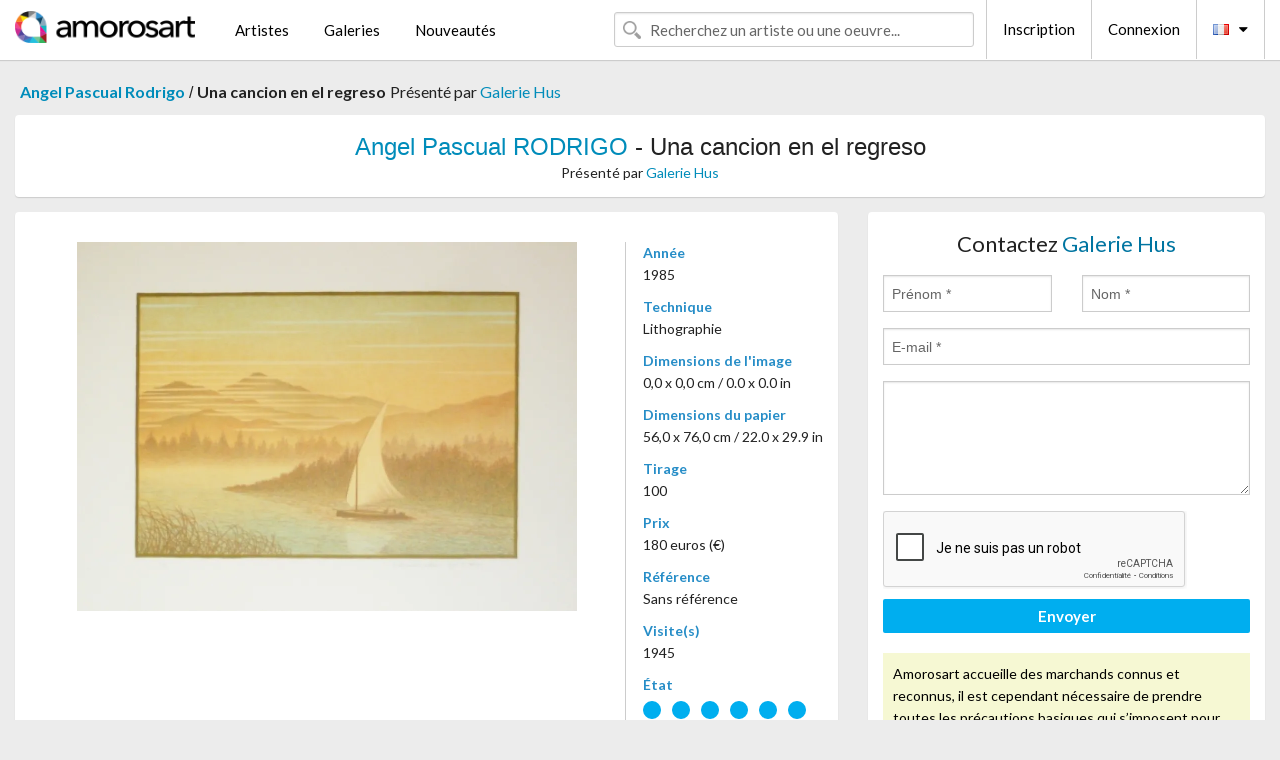

--- FILE ---
content_type: text/html; charset=UTF-8
request_url: https://www.amorosart.com/oeuvre-rodrigo-una_cancion_en_el_regreso-24508.html
body_size: 4371
content:
<!doctype html>
<html class="no-js" lang="fr">
    <head>
        <meta charset="utf-8"/>
        <meta name="viewport" content="width=device-width, initial-scale=1.0" />
                <title>Lithographie de Angel Pascual Rodrigo, Una cancion en el regreso sur Amorosart</title>
                        <meta name="description" content="Angel Pascual Rodrigo, Una cancion en el regreso, lithographie proposé par Galerie Hus à vendre sur le portail d'art Amorosart" />
                        <meta name="keywords" content="rodrigo, Una cancion en el regreso, lithographie" />
                <link rel="shortcut icon" type="image/x-icon" href="favicon.ico" />
        <link rel="icon" type="image/png" href="favicon.png" />
        <!-- css start -->
        <link href="https://fonts.googleapis.com/css?family=Lato:400,400italic,700,300,300italic,700italic,900,100,100italic,900italic" rel="stylesheet" type="text/css" />
        <link href="https://fonts.googleapis.com/css?family=Montserrat:400,700" rel="stylesheet" type="text/css" />
                        <link href="https://www.amorosart.com/build/page.min.css?v=1768486385" rel="stylesheet" type="text/css" />
                        <!-- css end -->
    </head>
    <body>
        <!-- header start -->
<!-- Google tag (gtag.js) -->
<script async src="https://www.googletagmanager.com/gtag/js?id=G-WCER4H6RP1"></script>
<script>
  window.dataLayer = window.dataLayer || [];
  function gtag(){dataLayer.push(arguments);}
  gtag('js', new Date());

  gtag('config', 'G-WCER4H6RP1');
  gtag('config', 'G-MN3ZDL802V');
</script>
<div class="top-bar">
    <div class="row">
        <div class="top-bar-left">
            <ul class="headerLeft">
                <li>
                    <a  href="https://www.amorosart.com/"><img class="header-logo" src="https://www.amorosart.com/assets/images/logoAmorosart.png" width="180"></a>
                </li>
                <a class="show-for-small-only" href="javascript:void();" onclick="$('.menu-mobile').slideToggle(200);"><i class="button-menu-mobile fa fa-bars noir s32"></i></a>
                <div class="header-search-mobile show-for-small-only">
                    <form>
                            <div class="column">
                                <input id="search-mobile" type="text" class="search-mobile s16 mag-search fontLato noir radius" placeholder="Recherchez un artiste ou une oeuvre..." data-source="https://www.amorosart.com/search.html" data-gallery="Galeries" data-artist="Artistes" data-artwork="Oeuvres" />
                            </div>
                    </form>
                </div>
                <li>
                    <ul class="menu s15 fontLato noir hide-for-small-only">
                        <li><a href="https://www.amorosart.com/artistes-contemporains-modernes.html">Artistes</a></li>
                        <li><a href="https://www.amorosart.com/galeries-estampes-originales.html">Galeries</a></li>
                        <li><a href="https://www.amorosart.com/estampes-lithographies.html">Nouveautés</a></li>
                    </ul>
                </li>
            </ul>
        </div>
        <div class="top-bar-right">
            <ul class="headerRight hide-for-small-only">  
                <li class="header-search">
                    <form>
                        <div class="row collapse postfix-round">
                            <div class="columns">
                                <input id="search" type="text" class="s15 fontLato noir radius mag-search" placeholder="Recherchez un artiste ou une oeuvre..."  data-source="https://www.amorosart.com/search.html" data-gallery="Galeries" data-artist="Artistes" data-artwork="Oeuvres" />
                            </div>
                        </div>
                    </form>
                </li>
                <li class="header-links">
                    <ul class="menu s15 fontLato noir">
                        <li><a href="https://www.amorosart.com/signup.html">Inscription</a></li><li><a href="https://www.amorosart.com/signin.html">Connexion</a></li><li><a id="bt-flags" href="#" onclick="$('#other-flags').slideToggle(100);"><i class="famfamfam-flags fr mr10"></i><i class="fa fa-caret-down"></i></a>
                            <ul id="other-flags" class="fontLato s14">
                                                                                                                                                                <li><a href="https://en.amorosart.com/"><i class="famfamfam-flags en mr5"></i></a></li>
                                                                                                                                <li><a href="https://es.amorosart.com/"><i class="famfamfam-flags es mr5"></i></a></li>
                                                                                                                                <li><a href="https://it.amorosart.com/"><i class="famfamfam-flags it mr5"></i></a></li>
                                                                                                                                <li><a href="https://de.amorosart.com/"><i class="famfamfam-flags de mr5"></i></a></li>
                                                                                                                                <li><a href="https://nl.amorosart.com/"><i class="famfamfam-flags nl mr5"></i></a></li>
                                                                                                                                <li><a href="https://pt.amorosart.com/"><i class="famfamfam-flags pt mr5"></i></a></li>
                                                                                                                                <li><a href="https://cn.amorosart.com/"><i class="famfamfam-flags cn mr5"></i></a></li>
                                                                                                                                <li><a href="https://jp.amorosart.com/"><i class="famfamfam-flags jp mr5"></i></a></li>
                                                                                                                                <li><a href="https://ru.amorosart.com/"><i class="famfamfam-flags ru mr5"></i></a></li>
                                                                                            </ul>
                        </li>
                    </ul>
                </li>
            </ul>
        </div>
    </div>
</div>
<div class="menu-mobile" style="display:none">
    <a href="https://www.amorosart.com/artistes-contemporains-modernes.html" class="fontLato">Artistes</a>
    <a href="https://www.amorosart.com/galeries-estampes-originales.html" class="fontLato">Galeries</a>
    <a href="https://www.amorosart.com/estampes-lithographies.html" class="fontLato">Nouveautés</a>
    <a href="https://www.amorosart.com/signup.html" class="fontLato noir">Inscription</a>
    <a href="https://www.amorosart.com/signin.html" class="fontLato noir">Connexion</a>
</div>
<div class="espace20"></div>
<!-- header end -->
        <!-- page start -->
<div class="row prints hide-for-small-only">
    <div class="column">
        <div class="columns">
            <span class="fontLatoBold s16"><a href="https://www.amorosart.com/estampes-rodrigo-2963-1.html">Angel Pascual Rodrigo</a></span> 
            / <span class="fontLatoBold s16" style="display:inline-block">Una cancion en el regreso</span>
                            <span class="fontLato s16"  style="display:inline-block">Présenté par <a href="https://www.amorosart.com/galerie-estampes-galerie_hus-58.html">Galerie Hus</a></span>
                    </div>
    </div>
</div>
<div class="espace10"></div>
<div class="row prints artworks-detail">
    <div class="column">
        <div class="fontLatoBold columns bgBlanc p15 alignC l22">
            <h1 class="s24"><a href="https://www.amorosart.com/estampes-rodrigo-2963-1.html">Angel Pascual RODRIGO</a> - Una cancion en el regreso</h1>
                        <h2 class="fontLato s14">Présenté par <a href="https://www.amorosart.com/galerie-estampes-galerie_hus-58.html">Galerie Hus</a></h2>
                    </div>
    </div>
</div>
<div class="espace15"></div>
<div class="row">
    <div class="column large-8 medium-8">
        <div class="bgBlanc p30 alignC mb15">
                        <div class="row artworks-box-image">
                <div class="column large-9 medium-8">
                    <a class="button button-enquiry show-for-small-only" href="#form-contact" style="width:100%" type="submit" >Contactez le vendeur</a>
                    <img class="border-prints-02 resize-to-500" src="https://www.amorosart.com/img/oeuvres/rodrigo-una-cancion-en-el-regreso-24508-1000x1000.webp" alt="Lithographie Rodrigo - Una cancion en el regreso" />
                </div>
                <div class="columns large-3 medium-4 alignL prints-column-details">
                    <ul class="prints-liste-details">
                                                <li><span>Année</span><br />1985</li>
                                                <li><span>Technique</span><br />Lithographie</li>
                        <li><span>Dimensions de l'image</span><br />0,0 x 0,0 cm / 0.0 x 0.0 in</li>
                        <li><span>Dimensions du papier</span><br />56,0 x 76,0 cm / 22.0 x 29.9 in</li>
                                                <li><span>Tirage</span><br />100</li>
                                                <li><span>Prix</span><br />180 euros (€)</li>
                        <li><span>Référence</span><br />Sans référence</li>
                        <li><span>Visite(s)</span><br />1945</li>
                        <li><span>État</span>
                            <div class="espace5"></div>
                                                        <span class="circle-good"></span>
                                                        <span class="circle-good"></span>
                                                        <span class="circle-good"></span>
                                                        <span class="circle-good"></span>
                                                        <span class="circle-good"></span>
                                                        <span class="circle-good"></span>
                                                                                </li>
                    </ul>
                </div>
            </div>
        </div>
        <div class="bgBlanc p30 mb15">
            <span class="s20"><span class="bleu">Angel Pascual RODRIGO</span> - Una cancion en el regreso</span>
            <p class="fontLato s14">Original lithograph on Guarro paper, handsigned and numbered with pencil.<br />Publisher: Poligrafa, Barcelona.<br /><br />Litografia original sobre Guarro papel, firmada y numerada con lapiz.<br />Poligrafa ediciones, Barcelona.</p>
        </div>
    </div>
    <div class="column large-4 medium-4 mb15">
        <form id="artwork-index-contact" class="bgBlanc p15" data-url="https://www.amorosart.com/artwork/contact.html" data-method="post" data-success-title="Votre message a bien été envoyé!" data-success-text="Cliquez sur le bouton pour continuer">
            <input name="artwork_id" type="hidden" value="24508" />
            <div class="alignC fontLato s22">
                <a name="form-contact"></a>Contactez <span class="bleu">Galerie Hus</span>
            </div>
            <div class="espace15"></div>
            <div class="row">
                <div class="column large-6 medium-6">
                    <input name="firstname" type="text" placeholder="Prénom *" />
                    <small class="error-firstname hide"></small>
                </div>
                <div class="column large-6 medium-6">
                    <input name="lastname" type="text" placeholder="Nom *" />
                    <small class="error-lastname hide"></small>
                </div>
            </div>
            <div class="row">
                <div class="column">
                    <input name="email" type="text" placeholder="E-mail *" />
                    <small class="error-email hide"></small>
                </div>
            </div>

            <div class="row">
                <div class="column">
                    <textarea name="message" rows="6"></textarea>
                    <small class="error-message hide"></small>
                </div>
            </div>
            <div class="row">
                <div class="column">
                    <div class="g-recaptcha" data-sitekey="6LcaGgATAAAAAPPfYSyOJkuXUkFhjVEI-slKqiOA"></div>
                    <small class="error-g-recaptcha-response hide" style="margin-top: -2px"></small>
                </div>
            </div>
            <div class="espace10"></div>
            <div class="row">
                <div class="column">
                    <button type="submit" class="button button-enquiry" style="width:100%">Envoyer</button>
                </div>
            </div>  
            
            <div class="row">
                <div class="column">
                    <div class="warning-message s14 l22">Amorosart accueille des marchands connus et reconnus, il est cependant nécessaire de prendre toutes les précautions basiques qui s’imposent pour tous les achats sur internet.</div>
                </div>
            </div>
        </form>
        <div class="espace15"></div>
        <div class="bgBlanc p15 alignC">
            <a onclick="javascript:popup(500, 500, 'http://twitter.com/intent/tweet?text=&url=https://www.amorosart.com/oeuvre-rodrigo-una_cancion_en_el_regreso-24508.html&via=Amorosart');"><span class="btn btn-tweet"><i class="fa fa-twitter"></i></span></a>
            <a onclick="javascript:popup(500, 500, 'https://www.facebook.com/sharer/sharer.php?u=https://www.amorosart.com/oeuvre-rodrigo-una_cancion_en_el_regreso-24508.html');"><span class="btn btn-facebook"><i class="fa fa-facebook"></i></span></a>
            <a onclick="javascript:popup(500, 500, 'https://plus.google.com/share?url=https://www.amorosart.com/oeuvre-rodrigo-una_cancion_en_el_regreso-24508.html');"><span class="btn btn-google"><i class="fa fa-google-plus"></i></span></a>
            <a onclick="javascript:popup(500, 500, 'https://www.linkedin.com/shareArticle?mini=true&url=https://www.amorosart.com/oeuvre-rodrigo-una_cancion_en_el_regreso-24508.html&title=Angel Pascual RODRIGO - Una cancion en el regreso&source=https://www.amorosart.com/oeuvre-rodrigo-una_cancion_en_el_regreso-24508.html');" class="hide"><span class="btn btn-linkedin"><i class="fa fa-linkedin"></i></span></a>
            <a href="mailto:?subject=Check this amazing artwork&body=Check this amazing artwork : https://www.amorosart.com/oeuvre-rodrigo-una_cancion_en_el_regreso-24508.html "><span class="btn btn-github"><i class="fa fa-envelope-o"></i></span></a>    
        </div>
         <div class="espace15"></div>
         <div class="bgBlanc p15 alignC other-links">
             <a href="https://www.amorosart.com/estampes-rodrigo-2963-1.html" class="button radius mb5"><i class="fa fa-paint-brush  mr10"></i>Toutes Les Estampes De Rodrigo</a>
             <a href="https://www.amorosart.com/galerie-artiste-galerie_hus-rodrigo-58-2963-1.html" class="button radius"><i class="fa fa-male mr10"></i>Toutes Les Estampes De Galerie Hus</a>
         </div>
    </div>
</div>
<div class="row prints">
    <div class="column">
        <div class="columns">
            <h2 class="fontMont s16">ESTAMPES DISPONIBLES DE RODRIGO</h2>
        </div>
    </div>
</div>
<div class="espace20"></div>
<div class="row prints">
    <div class="column conteneur">
        <div class="row">
                            <div class="colonnePrint columns large-2 medium-3 small-6 end alignC">
                    <div class="boxPrint">
                                                <p class="alignPrints">
                            <a href="https://www.amorosart.com/oeuvre-rodrigo-e_come_arivi_grandi_si_convenne_ver_lo_fiumerea-24532.html" title="Lithographie Rodrigo - E come arivi grandi si convenne ver lo fiumerea" class="lienPrints"><img class="borderPrints printsPlacement" src="https://www.amorosart.com/img/oeuvres/rodrigo-e-come-arivi-grandi-si-convenne-ver-lo-fiumerea-24532-450x450.webp" width="160" alt="Lithographie Rodrigo - E come arivi grandi si convenne ver lo fiumerea" /></a>
                        </p>
                        <ul class="artisteOeuvreInfo">
                            <li class="fontMont s14 noir">Rodrigo</li>
                            <li class="fontLatoLight s12 noir"><a href="https://www.amorosart.com/oeuvre-rodrigo-e_come_arivi_grandi_si_convenne_ver_lo_fiumerea-24532.html">E come arivi grandi &hellip;</a></li>
                            <li class="fontLatoLight s12 bleu"><a href="https://www.amorosart.com/galerie-estampes-galerie_hus-58.html">Galerie Hus</a></li>
                        </ul>
                    </div>
                </div>
                            <div class="colonnePrint columns large-2 medium-3 small-6 end alignC">
                    <div class="boxPrint">
                                                <p class="alignPrints">
                            <a href="https://www.amorosart.com/oeuvre-rodrigo-zloela_zirudien-24531.html" title="Lithographie Rodrigo - Zloela zirudien" class="lienPrints"><img class="borderPrints printsPlacement" src="https://www.amorosart.com/img/oeuvres/rodrigo-zloela-zirudien-24531-450x450.webp" width="160" alt="Lithographie Rodrigo - Zloela zirudien" /></a>
                        </p>
                        <ul class="artisteOeuvreInfo">
                            <li class="fontMont s14 noir">Rodrigo</li>
                            <li class="fontLatoLight s12 noir"><a href="https://www.amorosart.com/oeuvre-rodrigo-zloela_zirudien-24531.html">Zloela zirudien</a></li>
                            <li class="fontLatoLight s12 bleu"><a href="https://www.amorosart.com/galerie-estampes-galerie_hus-58.html">Galerie Hus</a></li>
                        </ul>
                    </div>
                </div>
                            <div class="colonnePrint columns large-2 medium-3 small-6 end alignC">
                    <div class="boxPrint">
                                                <p class="alignPrints">
                            <a href="https://www.amorosart.com/oeuvre-rodrigo-ezin_dut_gehigo-24530.html" title="Lithographie Rodrigo - Ezin dut gehigo" class="lienPrints"><img class="borderPrints printsPlacement" src="https://www.amorosart.com/img/oeuvres/rodrigo-ezin-dut-gehigo-24530-450x450.webp" width="160" alt="Lithographie Rodrigo - Ezin dut gehigo" /></a>
                        </p>
                        <ul class="artisteOeuvreInfo">
                            <li class="fontMont s14 noir">Rodrigo</li>
                            <li class="fontLatoLight s12 noir"><a href="https://www.amorosart.com/oeuvre-rodrigo-ezin_dut_gehigo-24530.html">Ezin dut gehigo</a></li>
                            <li class="fontLatoLight s12 bleu"><a href="https://www.amorosart.com/galerie-estampes-galerie_hus-58.html">Galerie Hus</a></li>
                        </ul>
                    </div>
                </div>
                            <div class="colonnePrint columns large-2 medium-3 small-6 end alignC">
                    <div class="boxPrint">
                                                <p class="alignPrints">
                            <a href="https://www.amorosart.com/oeuvre-rodrigo-quililay-24525.html" title="Lithographie Rodrigo - Quililay" class="lienPrints"><img class="borderPrints printsPlacement" src="https://www.amorosart.com/img/oeuvres/rodrigo-quililay-24525-450x450.webp" width="160" alt="Lithographie Rodrigo - Quililay" /></a>
                        </p>
                        <ul class="artisteOeuvreInfo">
                            <li class="fontMont s14 noir">Rodrigo</li>
                            <li class="fontLatoLight s12 noir"><a href="https://www.amorosart.com/oeuvre-rodrigo-quililay-24525.html">Quililay</a></li>
                            <li class="fontLatoLight s12 bleu"><a href="https://www.amorosart.com/galerie-estampes-galerie_hus-58.html">Galerie Hus</a></li>
                        </ul>
                    </div>
                </div>
                            <div class="colonnePrint columns large-2 medium-3 small-6 end alignC">
                    <div class="boxPrint">
                                                <p class="alignPrints">
                            <a href="https://www.amorosart.com/oeuvre-rodrigo-e_come_la_mia_faccia_si_distese-24524.html" title="Lithographie Rodrigo - E come la mia faccia si distese" class="lienPrints"><img class="borderPrints printsPlacement" src="https://www.amorosart.com/img/oeuvres/rodrigo-e-come-la-mia-faccia-si-distese-24524-450x450.webp" width="160" alt="Lithographie Rodrigo - E come la mia faccia si distese" /></a>
                        </p>
                        <ul class="artisteOeuvreInfo">
                            <li class="fontMont s14 noir">Rodrigo</li>
                            <li class="fontLatoLight s12 noir"><a href="https://www.amorosart.com/oeuvre-rodrigo-e_come_la_mia_faccia_si_distese-24524.html">E come la mia faccia&hellip;</a></li>
                            <li class="fontLatoLight s12 bleu"><a href="https://www.amorosart.com/galerie-estampes-galerie_hus-58.html">Galerie Hus</a></li>
                        </ul>
                    </div>
                </div>
                            <div class="colonnePrint columns large-2 medium-3 small-6 end alignC">
                    <div class="boxPrint">
                                                <p class="alignPrints">
                            <a href="https://www.amorosart.com/oeuvre-rodrigo-se_dona_de_sauba-24521.html" title="Lithographie Rodrigo - Se dona de s'auba" class="lienPrints"><img class="borderPrints printsPlacement" src="https://www.amorosart.com/img/oeuvres/rodrigo-se-dona-de-sauba-24521-450x450.webp" width="160" alt="Lithographie Rodrigo - Se dona de s'auba" /></a>
                        </p>
                        <ul class="artisteOeuvreInfo">
                            <li class="fontMont s14 noir">Rodrigo</li>
                            <li class="fontLatoLight s12 noir"><a href="https://www.amorosart.com/oeuvre-rodrigo-se_dona_de_sauba-24521.html">Se dona de s'auba</a></li>
                            <li class="fontLatoLight s12 bleu"><a href="https://www.amorosart.com/galerie-estampes-galerie_hus-58.html">Galerie Hus</a></li>
                        </ul>
                    </div>
                </div>
                            <div class="colonnePrint columns large-2 medium-3 small-6 end alignC">
                    <div class="boxPrint">
                                                <p class="alignPrints">
                            <a href="https://www.amorosart.com/oeuvre-rodrigo-the_memory_remains_among_the_indiana_woods-24518.html" title="Lithographie Rodrigo - The Memory remains among the Indiana Woods " class="lienPrints"><img class="borderPrints printsPlacement" src="https://www.amorosart.com/img/oeuvres/rodrigo-the-memory-remains-among-the-indiana-woods-24518-450x450.webp" width="160" alt="Lithographie Rodrigo - The Memory remains among the Indiana Woods " /></a>
                        </p>
                        <ul class="artisteOeuvreInfo">
                            <li class="fontMont s14 noir">Rodrigo</li>
                            <li class="fontLatoLight s12 noir"><a href="https://www.amorosart.com/oeuvre-rodrigo-the_memory_remains_among_the_indiana_woods-24518.html">The Memory remains a&hellip;</a></li>
                            <li class="fontLatoLight s12 bleu"><a href="https://www.amorosart.com/galerie-estampes-galerie_hus-58.html">Galerie Hus</a></li>
                        </ul>
                    </div>
                </div>
                            <div class="colonnePrint columns large-2 medium-3 small-6 end alignC">
                    <div class="boxPrint">
                                                <p class="alignPrints">
                            <a href="https://www.amorosart.com/oeuvre-rodrigo-desde_el_refugio_derrama_rayos_de_victoria-24514.html" title="Lithographie Rodrigo - Desde el refugio derrama rayos de victoria" class="lienPrints"><img class="borderPrints printsPlacement" src="https://www.amorosart.com/img/oeuvres/rodrigo-desde-el-refugio-derrama-rayos-de-victoria-24514-450x450.webp" width="160" alt="Lithographie Rodrigo - Desde el refugio derrama rayos de victoria" /></a>
                        </p>
                        <ul class="artisteOeuvreInfo">
                            <li class="fontMont s14 noir">Rodrigo</li>
                            <li class="fontLatoLight s12 noir"><a href="https://www.amorosart.com/oeuvre-rodrigo-desde_el_refugio_derrama_rayos_de_victoria-24514.html">Desde el refugio der&hellip;</a></li>
                            <li class="fontLatoLight s12 bleu"><a href="https://www.amorosart.com/galerie-estampes-galerie_hus-58.html">Galerie Hus</a></li>
                        </ul>
                    </div>
                </div>
                            <div class="colonnePrint columns large-2 medium-3 small-6 end alignC">
                    <div class="boxPrint">
                                                <p class="alignPrints">
                            <a href="https://www.amorosart.com/oeuvre-rodrigo-con_la_serena_atencion_de_un_felino-24511.html" title="Lithographie Rodrigo - Con la serena atencion de un felino" class="lienPrints"><img class="borderPrints printsPlacement" src="https://www.amorosart.com/img/oeuvres/rodrigo-con-la-serena-atencion-de-un-felino-24511-450x450.webp" width="160" alt="Lithographie Rodrigo - Con la serena atencion de un felino" /></a>
                        </p>
                        <ul class="artisteOeuvreInfo">
                            <li class="fontMont s14 noir">Rodrigo</li>
                            <li class="fontLatoLight s12 noir"><a href="https://www.amorosart.com/oeuvre-rodrigo-con_la_serena_atencion_de_un_felino-24511.html">Con la serena atenci&hellip;</a></li>
                            <li class="fontLatoLight s12 bleu"><a href="https://www.amorosart.com/galerie-estampes-galerie_hus-58.html">Galerie Hus</a></li>
                        </ul>
                    </div>
                </div>
                            <div class="colonnePrint columns large-2 medium-3 small-6 end alignC">
                    <div class="boxPrint">
                                                <p class="alignPrints">
                            <a href="https://www.amorosart.com/oeuvre-rodrigo-una_cancion_en_el_regreso-24508.html" title="Lithographie Rodrigo - Una cancion en el regreso" class="lienPrints"><img class="borderPrints printsPlacement" src="https://www.amorosart.com/img/oeuvres/rodrigo-una-cancion-en-el-regreso-24508-450x450.webp" width="160" alt="Lithographie Rodrigo - Una cancion en el regreso" /></a>
                        </p>
                        <ul class="artisteOeuvreInfo">
                            <li class="fontMont s14 noir">Rodrigo</li>
                            <li class="fontLatoLight s12 noir"><a href="https://www.amorosart.com/oeuvre-rodrigo-una_cancion_en_el_regreso-24508.html">Una cancion en el re&hellip;</a></li>
                            <li class="fontLatoLight s12 bleu"><a href="https://www.amorosart.com/galerie-estampes-galerie_hus-58.html">Galerie Hus</a></li>
                        </ul>
                    </div>
                </div>
                            <div class="colonnePrint columns large-2 medium-3 small-6 end alignC">
                    <div class="boxPrint">
                                                <p class="alignPrints">
                            <a href="https://www.amorosart.com/oeuvre-rodrigo-los_largos_dias_de_invierno-24505.html" title="Lithographie Rodrigo - Los largos dias de invierno" class="lienPrints"><img class="borderPrints printsPlacement" src="https://www.amorosart.com/img/oeuvres/rodrigo-los-largos-dias-de-invierno-24505-450x450.webp" width="160" alt="Lithographie Rodrigo - Los largos dias de invierno" /></a>
                        </p>
                        <ul class="artisteOeuvreInfo">
                            <li class="fontMont s14 noir">Rodrigo</li>
                            <li class="fontLatoLight s12 noir"><a href="https://www.amorosart.com/oeuvre-rodrigo-los_largos_dias_de_invierno-24505.html">Los largos dias de i&hellip;</a></li>
                            <li class="fontLatoLight s12 bleu"><a href="https://www.amorosart.com/galerie-estampes-galerie_hus-58.html">Galerie Hus</a></li>
                        </ul>
                    </div>
                </div>
                        <div class="colonnePrint columns large-2 medium-3 small-6 end alignC">
                <a href="https://www.amorosart.com/estampes-rodrigo-2963-1.html">
                    <div class="boxPrint boxNext" style="display: table-cell;vertical-align: middle;">
                        <div class="columns fontLatoLight maj s24 l26 gris text-center">Toutes les estampes de RODRIGO</div>
                    </div>
                </a>
            </div>
        </div>
    </div>
</div>
<script type="text/javascript" src="//www.googleadservices.com/pagead/conversion_async.js"></script>
<!-- page end -->
        <!-- footer start -->
<div class="espace40"></div>
<div class="pied">
    <div class="row">
        <div class="columns s12 fontLatoLight s12 l120 blanc alignC">Copyright Amorosart 2008 - 2026 - CNIL n° : 1301442 - <a href="https://www.amorosart.com/glossaire-estampes.html">Glossaire</a> - <a href="https://www.amorosart.com/faq-estampes.html">F.a.q</a></div>
    </div>
</div>
<!-- footer end -->        <!-- js start -->
                        <script src="https://www.amorosart.com/build/page.min.js?v=1768486385" ></script>
                <script src="https://www.google.com/recaptcha/api.js?hl=fr" ></script>
                <script src="https://www.amorosart.com/assets/js/artwork_index.js?v=1768486385" ></script>
                        <script>
            $(document).foundation();
        </script>
        <!-- js end -->
    </body>
</html>


--- FILE ---
content_type: text/html; charset=utf-8
request_url: https://www.google.com/recaptcha/api2/anchor?ar=1&k=6LcaGgATAAAAAPPfYSyOJkuXUkFhjVEI-slKqiOA&co=aHR0cHM6Ly93d3cuYW1vcm9zYXJ0LmNvbTo0NDM.&hl=fr&v=N67nZn4AqZkNcbeMu4prBgzg&size=normal&anchor-ms=20000&execute-ms=30000&cb=ix1l6s2u155
body_size: 49305
content:
<!DOCTYPE HTML><html dir="ltr" lang="fr"><head><meta http-equiv="Content-Type" content="text/html; charset=UTF-8">
<meta http-equiv="X-UA-Compatible" content="IE=edge">
<title>reCAPTCHA</title>
<style type="text/css">
/* cyrillic-ext */
@font-face {
  font-family: 'Roboto';
  font-style: normal;
  font-weight: 400;
  font-stretch: 100%;
  src: url(//fonts.gstatic.com/s/roboto/v48/KFO7CnqEu92Fr1ME7kSn66aGLdTylUAMa3GUBHMdazTgWw.woff2) format('woff2');
  unicode-range: U+0460-052F, U+1C80-1C8A, U+20B4, U+2DE0-2DFF, U+A640-A69F, U+FE2E-FE2F;
}
/* cyrillic */
@font-face {
  font-family: 'Roboto';
  font-style: normal;
  font-weight: 400;
  font-stretch: 100%;
  src: url(//fonts.gstatic.com/s/roboto/v48/KFO7CnqEu92Fr1ME7kSn66aGLdTylUAMa3iUBHMdazTgWw.woff2) format('woff2');
  unicode-range: U+0301, U+0400-045F, U+0490-0491, U+04B0-04B1, U+2116;
}
/* greek-ext */
@font-face {
  font-family: 'Roboto';
  font-style: normal;
  font-weight: 400;
  font-stretch: 100%;
  src: url(//fonts.gstatic.com/s/roboto/v48/KFO7CnqEu92Fr1ME7kSn66aGLdTylUAMa3CUBHMdazTgWw.woff2) format('woff2');
  unicode-range: U+1F00-1FFF;
}
/* greek */
@font-face {
  font-family: 'Roboto';
  font-style: normal;
  font-weight: 400;
  font-stretch: 100%;
  src: url(//fonts.gstatic.com/s/roboto/v48/KFO7CnqEu92Fr1ME7kSn66aGLdTylUAMa3-UBHMdazTgWw.woff2) format('woff2');
  unicode-range: U+0370-0377, U+037A-037F, U+0384-038A, U+038C, U+038E-03A1, U+03A3-03FF;
}
/* math */
@font-face {
  font-family: 'Roboto';
  font-style: normal;
  font-weight: 400;
  font-stretch: 100%;
  src: url(//fonts.gstatic.com/s/roboto/v48/KFO7CnqEu92Fr1ME7kSn66aGLdTylUAMawCUBHMdazTgWw.woff2) format('woff2');
  unicode-range: U+0302-0303, U+0305, U+0307-0308, U+0310, U+0312, U+0315, U+031A, U+0326-0327, U+032C, U+032F-0330, U+0332-0333, U+0338, U+033A, U+0346, U+034D, U+0391-03A1, U+03A3-03A9, U+03B1-03C9, U+03D1, U+03D5-03D6, U+03F0-03F1, U+03F4-03F5, U+2016-2017, U+2034-2038, U+203C, U+2040, U+2043, U+2047, U+2050, U+2057, U+205F, U+2070-2071, U+2074-208E, U+2090-209C, U+20D0-20DC, U+20E1, U+20E5-20EF, U+2100-2112, U+2114-2115, U+2117-2121, U+2123-214F, U+2190, U+2192, U+2194-21AE, U+21B0-21E5, U+21F1-21F2, U+21F4-2211, U+2213-2214, U+2216-22FF, U+2308-230B, U+2310, U+2319, U+231C-2321, U+2336-237A, U+237C, U+2395, U+239B-23B7, U+23D0, U+23DC-23E1, U+2474-2475, U+25AF, U+25B3, U+25B7, U+25BD, U+25C1, U+25CA, U+25CC, U+25FB, U+266D-266F, U+27C0-27FF, U+2900-2AFF, U+2B0E-2B11, U+2B30-2B4C, U+2BFE, U+3030, U+FF5B, U+FF5D, U+1D400-1D7FF, U+1EE00-1EEFF;
}
/* symbols */
@font-face {
  font-family: 'Roboto';
  font-style: normal;
  font-weight: 400;
  font-stretch: 100%;
  src: url(//fonts.gstatic.com/s/roboto/v48/KFO7CnqEu92Fr1ME7kSn66aGLdTylUAMaxKUBHMdazTgWw.woff2) format('woff2');
  unicode-range: U+0001-000C, U+000E-001F, U+007F-009F, U+20DD-20E0, U+20E2-20E4, U+2150-218F, U+2190, U+2192, U+2194-2199, U+21AF, U+21E6-21F0, U+21F3, U+2218-2219, U+2299, U+22C4-22C6, U+2300-243F, U+2440-244A, U+2460-24FF, U+25A0-27BF, U+2800-28FF, U+2921-2922, U+2981, U+29BF, U+29EB, U+2B00-2BFF, U+4DC0-4DFF, U+FFF9-FFFB, U+10140-1018E, U+10190-1019C, U+101A0, U+101D0-101FD, U+102E0-102FB, U+10E60-10E7E, U+1D2C0-1D2D3, U+1D2E0-1D37F, U+1F000-1F0FF, U+1F100-1F1AD, U+1F1E6-1F1FF, U+1F30D-1F30F, U+1F315, U+1F31C, U+1F31E, U+1F320-1F32C, U+1F336, U+1F378, U+1F37D, U+1F382, U+1F393-1F39F, U+1F3A7-1F3A8, U+1F3AC-1F3AF, U+1F3C2, U+1F3C4-1F3C6, U+1F3CA-1F3CE, U+1F3D4-1F3E0, U+1F3ED, U+1F3F1-1F3F3, U+1F3F5-1F3F7, U+1F408, U+1F415, U+1F41F, U+1F426, U+1F43F, U+1F441-1F442, U+1F444, U+1F446-1F449, U+1F44C-1F44E, U+1F453, U+1F46A, U+1F47D, U+1F4A3, U+1F4B0, U+1F4B3, U+1F4B9, U+1F4BB, U+1F4BF, U+1F4C8-1F4CB, U+1F4D6, U+1F4DA, U+1F4DF, U+1F4E3-1F4E6, U+1F4EA-1F4ED, U+1F4F7, U+1F4F9-1F4FB, U+1F4FD-1F4FE, U+1F503, U+1F507-1F50B, U+1F50D, U+1F512-1F513, U+1F53E-1F54A, U+1F54F-1F5FA, U+1F610, U+1F650-1F67F, U+1F687, U+1F68D, U+1F691, U+1F694, U+1F698, U+1F6AD, U+1F6B2, U+1F6B9-1F6BA, U+1F6BC, U+1F6C6-1F6CF, U+1F6D3-1F6D7, U+1F6E0-1F6EA, U+1F6F0-1F6F3, U+1F6F7-1F6FC, U+1F700-1F7FF, U+1F800-1F80B, U+1F810-1F847, U+1F850-1F859, U+1F860-1F887, U+1F890-1F8AD, U+1F8B0-1F8BB, U+1F8C0-1F8C1, U+1F900-1F90B, U+1F93B, U+1F946, U+1F984, U+1F996, U+1F9E9, U+1FA00-1FA6F, U+1FA70-1FA7C, U+1FA80-1FA89, U+1FA8F-1FAC6, U+1FACE-1FADC, U+1FADF-1FAE9, U+1FAF0-1FAF8, U+1FB00-1FBFF;
}
/* vietnamese */
@font-face {
  font-family: 'Roboto';
  font-style: normal;
  font-weight: 400;
  font-stretch: 100%;
  src: url(//fonts.gstatic.com/s/roboto/v48/KFO7CnqEu92Fr1ME7kSn66aGLdTylUAMa3OUBHMdazTgWw.woff2) format('woff2');
  unicode-range: U+0102-0103, U+0110-0111, U+0128-0129, U+0168-0169, U+01A0-01A1, U+01AF-01B0, U+0300-0301, U+0303-0304, U+0308-0309, U+0323, U+0329, U+1EA0-1EF9, U+20AB;
}
/* latin-ext */
@font-face {
  font-family: 'Roboto';
  font-style: normal;
  font-weight: 400;
  font-stretch: 100%;
  src: url(//fonts.gstatic.com/s/roboto/v48/KFO7CnqEu92Fr1ME7kSn66aGLdTylUAMa3KUBHMdazTgWw.woff2) format('woff2');
  unicode-range: U+0100-02BA, U+02BD-02C5, U+02C7-02CC, U+02CE-02D7, U+02DD-02FF, U+0304, U+0308, U+0329, U+1D00-1DBF, U+1E00-1E9F, U+1EF2-1EFF, U+2020, U+20A0-20AB, U+20AD-20C0, U+2113, U+2C60-2C7F, U+A720-A7FF;
}
/* latin */
@font-face {
  font-family: 'Roboto';
  font-style: normal;
  font-weight: 400;
  font-stretch: 100%;
  src: url(//fonts.gstatic.com/s/roboto/v48/KFO7CnqEu92Fr1ME7kSn66aGLdTylUAMa3yUBHMdazQ.woff2) format('woff2');
  unicode-range: U+0000-00FF, U+0131, U+0152-0153, U+02BB-02BC, U+02C6, U+02DA, U+02DC, U+0304, U+0308, U+0329, U+2000-206F, U+20AC, U+2122, U+2191, U+2193, U+2212, U+2215, U+FEFF, U+FFFD;
}
/* cyrillic-ext */
@font-face {
  font-family: 'Roboto';
  font-style: normal;
  font-weight: 500;
  font-stretch: 100%;
  src: url(//fonts.gstatic.com/s/roboto/v48/KFO7CnqEu92Fr1ME7kSn66aGLdTylUAMa3GUBHMdazTgWw.woff2) format('woff2');
  unicode-range: U+0460-052F, U+1C80-1C8A, U+20B4, U+2DE0-2DFF, U+A640-A69F, U+FE2E-FE2F;
}
/* cyrillic */
@font-face {
  font-family: 'Roboto';
  font-style: normal;
  font-weight: 500;
  font-stretch: 100%;
  src: url(//fonts.gstatic.com/s/roboto/v48/KFO7CnqEu92Fr1ME7kSn66aGLdTylUAMa3iUBHMdazTgWw.woff2) format('woff2');
  unicode-range: U+0301, U+0400-045F, U+0490-0491, U+04B0-04B1, U+2116;
}
/* greek-ext */
@font-face {
  font-family: 'Roboto';
  font-style: normal;
  font-weight: 500;
  font-stretch: 100%;
  src: url(//fonts.gstatic.com/s/roboto/v48/KFO7CnqEu92Fr1ME7kSn66aGLdTylUAMa3CUBHMdazTgWw.woff2) format('woff2');
  unicode-range: U+1F00-1FFF;
}
/* greek */
@font-face {
  font-family: 'Roboto';
  font-style: normal;
  font-weight: 500;
  font-stretch: 100%;
  src: url(//fonts.gstatic.com/s/roboto/v48/KFO7CnqEu92Fr1ME7kSn66aGLdTylUAMa3-UBHMdazTgWw.woff2) format('woff2');
  unicode-range: U+0370-0377, U+037A-037F, U+0384-038A, U+038C, U+038E-03A1, U+03A3-03FF;
}
/* math */
@font-face {
  font-family: 'Roboto';
  font-style: normal;
  font-weight: 500;
  font-stretch: 100%;
  src: url(//fonts.gstatic.com/s/roboto/v48/KFO7CnqEu92Fr1ME7kSn66aGLdTylUAMawCUBHMdazTgWw.woff2) format('woff2');
  unicode-range: U+0302-0303, U+0305, U+0307-0308, U+0310, U+0312, U+0315, U+031A, U+0326-0327, U+032C, U+032F-0330, U+0332-0333, U+0338, U+033A, U+0346, U+034D, U+0391-03A1, U+03A3-03A9, U+03B1-03C9, U+03D1, U+03D5-03D6, U+03F0-03F1, U+03F4-03F5, U+2016-2017, U+2034-2038, U+203C, U+2040, U+2043, U+2047, U+2050, U+2057, U+205F, U+2070-2071, U+2074-208E, U+2090-209C, U+20D0-20DC, U+20E1, U+20E5-20EF, U+2100-2112, U+2114-2115, U+2117-2121, U+2123-214F, U+2190, U+2192, U+2194-21AE, U+21B0-21E5, U+21F1-21F2, U+21F4-2211, U+2213-2214, U+2216-22FF, U+2308-230B, U+2310, U+2319, U+231C-2321, U+2336-237A, U+237C, U+2395, U+239B-23B7, U+23D0, U+23DC-23E1, U+2474-2475, U+25AF, U+25B3, U+25B7, U+25BD, U+25C1, U+25CA, U+25CC, U+25FB, U+266D-266F, U+27C0-27FF, U+2900-2AFF, U+2B0E-2B11, U+2B30-2B4C, U+2BFE, U+3030, U+FF5B, U+FF5D, U+1D400-1D7FF, U+1EE00-1EEFF;
}
/* symbols */
@font-face {
  font-family: 'Roboto';
  font-style: normal;
  font-weight: 500;
  font-stretch: 100%;
  src: url(//fonts.gstatic.com/s/roboto/v48/KFO7CnqEu92Fr1ME7kSn66aGLdTylUAMaxKUBHMdazTgWw.woff2) format('woff2');
  unicode-range: U+0001-000C, U+000E-001F, U+007F-009F, U+20DD-20E0, U+20E2-20E4, U+2150-218F, U+2190, U+2192, U+2194-2199, U+21AF, U+21E6-21F0, U+21F3, U+2218-2219, U+2299, U+22C4-22C6, U+2300-243F, U+2440-244A, U+2460-24FF, U+25A0-27BF, U+2800-28FF, U+2921-2922, U+2981, U+29BF, U+29EB, U+2B00-2BFF, U+4DC0-4DFF, U+FFF9-FFFB, U+10140-1018E, U+10190-1019C, U+101A0, U+101D0-101FD, U+102E0-102FB, U+10E60-10E7E, U+1D2C0-1D2D3, U+1D2E0-1D37F, U+1F000-1F0FF, U+1F100-1F1AD, U+1F1E6-1F1FF, U+1F30D-1F30F, U+1F315, U+1F31C, U+1F31E, U+1F320-1F32C, U+1F336, U+1F378, U+1F37D, U+1F382, U+1F393-1F39F, U+1F3A7-1F3A8, U+1F3AC-1F3AF, U+1F3C2, U+1F3C4-1F3C6, U+1F3CA-1F3CE, U+1F3D4-1F3E0, U+1F3ED, U+1F3F1-1F3F3, U+1F3F5-1F3F7, U+1F408, U+1F415, U+1F41F, U+1F426, U+1F43F, U+1F441-1F442, U+1F444, U+1F446-1F449, U+1F44C-1F44E, U+1F453, U+1F46A, U+1F47D, U+1F4A3, U+1F4B0, U+1F4B3, U+1F4B9, U+1F4BB, U+1F4BF, U+1F4C8-1F4CB, U+1F4D6, U+1F4DA, U+1F4DF, U+1F4E3-1F4E6, U+1F4EA-1F4ED, U+1F4F7, U+1F4F9-1F4FB, U+1F4FD-1F4FE, U+1F503, U+1F507-1F50B, U+1F50D, U+1F512-1F513, U+1F53E-1F54A, U+1F54F-1F5FA, U+1F610, U+1F650-1F67F, U+1F687, U+1F68D, U+1F691, U+1F694, U+1F698, U+1F6AD, U+1F6B2, U+1F6B9-1F6BA, U+1F6BC, U+1F6C6-1F6CF, U+1F6D3-1F6D7, U+1F6E0-1F6EA, U+1F6F0-1F6F3, U+1F6F7-1F6FC, U+1F700-1F7FF, U+1F800-1F80B, U+1F810-1F847, U+1F850-1F859, U+1F860-1F887, U+1F890-1F8AD, U+1F8B0-1F8BB, U+1F8C0-1F8C1, U+1F900-1F90B, U+1F93B, U+1F946, U+1F984, U+1F996, U+1F9E9, U+1FA00-1FA6F, U+1FA70-1FA7C, U+1FA80-1FA89, U+1FA8F-1FAC6, U+1FACE-1FADC, U+1FADF-1FAE9, U+1FAF0-1FAF8, U+1FB00-1FBFF;
}
/* vietnamese */
@font-face {
  font-family: 'Roboto';
  font-style: normal;
  font-weight: 500;
  font-stretch: 100%;
  src: url(//fonts.gstatic.com/s/roboto/v48/KFO7CnqEu92Fr1ME7kSn66aGLdTylUAMa3OUBHMdazTgWw.woff2) format('woff2');
  unicode-range: U+0102-0103, U+0110-0111, U+0128-0129, U+0168-0169, U+01A0-01A1, U+01AF-01B0, U+0300-0301, U+0303-0304, U+0308-0309, U+0323, U+0329, U+1EA0-1EF9, U+20AB;
}
/* latin-ext */
@font-face {
  font-family: 'Roboto';
  font-style: normal;
  font-weight: 500;
  font-stretch: 100%;
  src: url(//fonts.gstatic.com/s/roboto/v48/KFO7CnqEu92Fr1ME7kSn66aGLdTylUAMa3KUBHMdazTgWw.woff2) format('woff2');
  unicode-range: U+0100-02BA, U+02BD-02C5, U+02C7-02CC, U+02CE-02D7, U+02DD-02FF, U+0304, U+0308, U+0329, U+1D00-1DBF, U+1E00-1E9F, U+1EF2-1EFF, U+2020, U+20A0-20AB, U+20AD-20C0, U+2113, U+2C60-2C7F, U+A720-A7FF;
}
/* latin */
@font-face {
  font-family: 'Roboto';
  font-style: normal;
  font-weight: 500;
  font-stretch: 100%;
  src: url(//fonts.gstatic.com/s/roboto/v48/KFO7CnqEu92Fr1ME7kSn66aGLdTylUAMa3yUBHMdazQ.woff2) format('woff2');
  unicode-range: U+0000-00FF, U+0131, U+0152-0153, U+02BB-02BC, U+02C6, U+02DA, U+02DC, U+0304, U+0308, U+0329, U+2000-206F, U+20AC, U+2122, U+2191, U+2193, U+2212, U+2215, U+FEFF, U+FFFD;
}
/* cyrillic-ext */
@font-face {
  font-family: 'Roboto';
  font-style: normal;
  font-weight: 900;
  font-stretch: 100%;
  src: url(//fonts.gstatic.com/s/roboto/v48/KFO7CnqEu92Fr1ME7kSn66aGLdTylUAMa3GUBHMdazTgWw.woff2) format('woff2');
  unicode-range: U+0460-052F, U+1C80-1C8A, U+20B4, U+2DE0-2DFF, U+A640-A69F, U+FE2E-FE2F;
}
/* cyrillic */
@font-face {
  font-family: 'Roboto';
  font-style: normal;
  font-weight: 900;
  font-stretch: 100%;
  src: url(//fonts.gstatic.com/s/roboto/v48/KFO7CnqEu92Fr1ME7kSn66aGLdTylUAMa3iUBHMdazTgWw.woff2) format('woff2');
  unicode-range: U+0301, U+0400-045F, U+0490-0491, U+04B0-04B1, U+2116;
}
/* greek-ext */
@font-face {
  font-family: 'Roboto';
  font-style: normal;
  font-weight: 900;
  font-stretch: 100%;
  src: url(//fonts.gstatic.com/s/roboto/v48/KFO7CnqEu92Fr1ME7kSn66aGLdTylUAMa3CUBHMdazTgWw.woff2) format('woff2');
  unicode-range: U+1F00-1FFF;
}
/* greek */
@font-face {
  font-family: 'Roboto';
  font-style: normal;
  font-weight: 900;
  font-stretch: 100%;
  src: url(//fonts.gstatic.com/s/roboto/v48/KFO7CnqEu92Fr1ME7kSn66aGLdTylUAMa3-UBHMdazTgWw.woff2) format('woff2');
  unicode-range: U+0370-0377, U+037A-037F, U+0384-038A, U+038C, U+038E-03A1, U+03A3-03FF;
}
/* math */
@font-face {
  font-family: 'Roboto';
  font-style: normal;
  font-weight: 900;
  font-stretch: 100%;
  src: url(//fonts.gstatic.com/s/roboto/v48/KFO7CnqEu92Fr1ME7kSn66aGLdTylUAMawCUBHMdazTgWw.woff2) format('woff2');
  unicode-range: U+0302-0303, U+0305, U+0307-0308, U+0310, U+0312, U+0315, U+031A, U+0326-0327, U+032C, U+032F-0330, U+0332-0333, U+0338, U+033A, U+0346, U+034D, U+0391-03A1, U+03A3-03A9, U+03B1-03C9, U+03D1, U+03D5-03D6, U+03F0-03F1, U+03F4-03F5, U+2016-2017, U+2034-2038, U+203C, U+2040, U+2043, U+2047, U+2050, U+2057, U+205F, U+2070-2071, U+2074-208E, U+2090-209C, U+20D0-20DC, U+20E1, U+20E5-20EF, U+2100-2112, U+2114-2115, U+2117-2121, U+2123-214F, U+2190, U+2192, U+2194-21AE, U+21B0-21E5, U+21F1-21F2, U+21F4-2211, U+2213-2214, U+2216-22FF, U+2308-230B, U+2310, U+2319, U+231C-2321, U+2336-237A, U+237C, U+2395, U+239B-23B7, U+23D0, U+23DC-23E1, U+2474-2475, U+25AF, U+25B3, U+25B7, U+25BD, U+25C1, U+25CA, U+25CC, U+25FB, U+266D-266F, U+27C0-27FF, U+2900-2AFF, U+2B0E-2B11, U+2B30-2B4C, U+2BFE, U+3030, U+FF5B, U+FF5D, U+1D400-1D7FF, U+1EE00-1EEFF;
}
/* symbols */
@font-face {
  font-family: 'Roboto';
  font-style: normal;
  font-weight: 900;
  font-stretch: 100%;
  src: url(//fonts.gstatic.com/s/roboto/v48/KFO7CnqEu92Fr1ME7kSn66aGLdTylUAMaxKUBHMdazTgWw.woff2) format('woff2');
  unicode-range: U+0001-000C, U+000E-001F, U+007F-009F, U+20DD-20E0, U+20E2-20E4, U+2150-218F, U+2190, U+2192, U+2194-2199, U+21AF, U+21E6-21F0, U+21F3, U+2218-2219, U+2299, U+22C4-22C6, U+2300-243F, U+2440-244A, U+2460-24FF, U+25A0-27BF, U+2800-28FF, U+2921-2922, U+2981, U+29BF, U+29EB, U+2B00-2BFF, U+4DC0-4DFF, U+FFF9-FFFB, U+10140-1018E, U+10190-1019C, U+101A0, U+101D0-101FD, U+102E0-102FB, U+10E60-10E7E, U+1D2C0-1D2D3, U+1D2E0-1D37F, U+1F000-1F0FF, U+1F100-1F1AD, U+1F1E6-1F1FF, U+1F30D-1F30F, U+1F315, U+1F31C, U+1F31E, U+1F320-1F32C, U+1F336, U+1F378, U+1F37D, U+1F382, U+1F393-1F39F, U+1F3A7-1F3A8, U+1F3AC-1F3AF, U+1F3C2, U+1F3C4-1F3C6, U+1F3CA-1F3CE, U+1F3D4-1F3E0, U+1F3ED, U+1F3F1-1F3F3, U+1F3F5-1F3F7, U+1F408, U+1F415, U+1F41F, U+1F426, U+1F43F, U+1F441-1F442, U+1F444, U+1F446-1F449, U+1F44C-1F44E, U+1F453, U+1F46A, U+1F47D, U+1F4A3, U+1F4B0, U+1F4B3, U+1F4B9, U+1F4BB, U+1F4BF, U+1F4C8-1F4CB, U+1F4D6, U+1F4DA, U+1F4DF, U+1F4E3-1F4E6, U+1F4EA-1F4ED, U+1F4F7, U+1F4F9-1F4FB, U+1F4FD-1F4FE, U+1F503, U+1F507-1F50B, U+1F50D, U+1F512-1F513, U+1F53E-1F54A, U+1F54F-1F5FA, U+1F610, U+1F650-1F67F, U+1F687, U+1F68D, U+1F691, U+1F694, U+1F698, U+1F6AD, U+1F6B2, U+1F6B9-1F6BA, U+1F6BC, U+1F6C6-1F6CF, U+1F6D3-1F6D7, U+1F6E0-1F6EA, U+1F6F0-1F6F3, U+1F6F7-1F6FC, U+1F700-1F7FF, U+1F800-1F80B, U+1F810-1F847, U+1F850-1F859, U+1F860-1F887, U+1F890-1F8AD, U+1F8B0-1F8BB, U+1F8C0-1F8C1, U+1F900-1F90B, U+1F93B, U+1F946, U+1F984, U+1F996, U+1F9E9, U+1FA00-1FA6F, U+1FA70-1FA7C, U+1FA80-1FA89, U+1FA8F-1FAC6, U+1FACE-1FADC, U+1FADF-1FAE9, U+1FAF0-1FAF8, U+1FB00-1FBFF;
}
/* vietnamese */
@font-face {
  font-family: 'Roboto';
  font-style: normal;
  font-weight: 900;
  font-stretch: 100%;
  src: url(//fonts.gstatic.com/s/roboto/v48/KFO7CnqEu92Fr1ME7kSn66aGLdTylUAMa3OUBHMdazTgWw.woff2) format('woff2');
  unicode-range: U+0102-0103, U+0110-0111, U+0128-0129, U+0168-0169, U+01A0-01A1, U+01AF-01B0, U+0300-0301, U+0303-0304, U+0308-0309, U+0323, U+0329, U+1EA0-1EF9, U+20AB;
}
/* latin-ext */
@font-face {
  font-family: 'Roboto';
  font-style: normal;
  font-weight: 900;
  font-stretch: 100%;
  src: url(//fonts.gstatic.com/s/roboto/v48/KFO7CnqEu92Fr1ME7kSn66aGLdTylUAMa3KUBHMdazTgWw.woff2) format('woff2');
  unicode-range: U+0100-02BA, U+02BD-02C5, U+02C7-02CC, U+02CE-02D7, U+02DD-02FF, U+0304, U+0308, U+0329, U+1D00-1DBF, U+1E00-1E9F, U+1EF2-1EFF, U+2020, U+20A0-20AB, U+20AD-20C0, U+2113, U+2C60-2C7F, U+A720-A7FF;
}
/* latin */
@font-face {
  font-family: 'Roboto';
  font-style: normal;
  font-weight: 900;
  font-stretch: 100%;
  src: url(//fonts.gstatic.com/s/roboto/v48/KFO7CnqEu92Fr1ME7kSn66aGLdTylUAMa3yUBHMdazQ.woff2) format('woff2');
  unicode-range: U+0000-00FF, U+0131, U+0152-0153, U+02BB-02BC, U+02C6, U+02DA, U+02DC, U+0304, U+0308, U+0329, U+2000-206F, U+20AC, U+2122, U+2191, U+2193, U+2212, U+2215, U+FEFF, U+FFFD;
}

</style>
<link rel="stylesheet" type="text/css" href="https://www.gstatic.com/recaptcha/releases/N67nZn4AqZkNcbeMu4prBgzg/styles__ltr.css">
<script nonce="nalRy96UGV2FpoGZc29Xqg" type="text/javascript">window['__recaptcha_api'] = 'https://www.google.com/recaptcha/api2/';</script>
<script type="text/javascript" src="https://www.gstatic.com/recaptcha/releases/N67nZn4AqZkNcbeMu4prBgzg/recaptcha__fr.js" nonce="nalRy96UGV2FpoGZc29Xqg">
      
    </script></head>
<body><div id="rc-anchor-alert" class="rc-anchor-alert"></div>
<input type="hidden" id="recaptcha-token" value="[base64]">
<script type="text/javascript" nonce="nalRy96UGV2FpoGZc29Xqg">
      recaptcha.anchor.Main.init("[\x22ainput\x22,[\x22bgdata\x22,\x22\x22,\[base64]/[base64]/[base64]/[base64]/[base64]/UltsKytdPUU6KEU8MjA0OD9SW2wrK109RT4+NnwxOTI6KChFJjY0NTEyKT09NTUyOTYmJk0rMTxjLmxlbmd0aCYmKGMuY2hhckNvZGVBdChNKzEpJjY0NTEyKT09NTYzMjA/[base64]/[base64]/[base64]/[base64]/[base64]/[base64]/[base64]\x22,\[base64]\\u003d\x22,\x22G8KUw5twCcKBEcOdZTwrw7DCocKLw6LDhUfDog/DmlJPw7BewpJZwr7CgQpqwoPClhwLGcKVw6BswrfCscK4w6gZwqkHCcKHe2/DrkVmGsKuByUBwqjCicK7RsO4GkYKw51zbsK3AMKzw6hOw5TCg8KEdgE1w4Idwo3CihDCvMOQXcOlPhPDhsOzwqF6w40Pw4rDvE/DkG9ew7ABDQrDumUrNMOtwp7Dmnw3wqvCtcO3a14Jw4HCmMOYw6DDkMOsQzl8wroFwqPCgRciaz/Dti3Cn8OgwoDDoz1/CMKEIsOmwq3ClFDCnnHCp8KiOEgfw5NPF3fDpcOjaMO5w5HDh0LCosKGw404W39Owp/CmcOYwppkw4HDn0rDnDPDuWkHw7LDj8KtwoDDkMK8w4DCgzQsw4AZfMK4AEbCpRjDiBsfwqAAKGE8JMKswo1pIQwEQVHCihnCosKHZMKGTE/CnCQTw7Bsw7DCvW5xw4YwRiHCn8K4wocrw6HCgcOJX0A9wqfDjMKew5B0EMOiw5R0wo/DvMOywpkkw4B0w7DCisOLUy/DoATCl8OPOF1wwr5PMkrDk8KyN8KHw6h1w49jw43DucKHw7VnwqvCv8Oiw4TCv1dYbA3CmcK0wp/Cs1BAw7J9wqPCt3Rgwq/Cn3vDosKjw45Tw6/DrsOOwpEWZMOkLsODwpTDhsKSwrVxdVA6w4x4w4/[base64]/Ck8KSYBR4w4E+w7zDtMOMw7AJw6zDlgk6w5XClxfCo1HCl8KDw7oQwp/CucKQwqsmw6jCjMOdw5bDtsKlV8OVA37DqWoEwoPCgcK+wqJzwrPDr8Odw5AfRAbDgcO6w7sYwqpmwqLCiiFiw4s/[base64]/[base64]/DvU8kwp3Ds0QLYMKmSF8xw47CrMOuw7nDjMKEKVjCnxULBcO8DcKfSsODw7xJWADDusOjwqfDuMOEwr7DiMKEw6MqT8K5w5LDrsKpYAPCt8OWZ8Orw6MmwpLCuMOSw7dhOcOJG8KvwrsOwrPCqsO8ZX/DtMK2w7jDvn0Cwq8DZ8KewrpqGVvDv8KOPmBsw4jCg3Y+wqjDtHTDkxLCjDbCriFSwoPDtMKHwo3ClsOPwqAIbcOwYsOeFMOESH/CtsKhdAZNwojChmJnwqhEfwYyIlAowqXCjMKAwpLCqsKswoh2w4gOJx0zwoE2UxnDiMOIw5bDvcONw5zDmFzCrVgsw5fDoMOWA8ODOizDlXbCmlbCrcKXGDAHRzbCmF/DksOxwpJGSCVGw6fDgzwRV1nCrXnDhA8HChXCisK9SMOYSAxSw5JrCMKtw5Y6T3c/f8O1w7LCh8KWEgZ6wr/DtMOtHVEQW8OLVsOWayXDlTQqwp/DjcOdwp0AIQnDisO3KMKVQkzCkCLDl8KnZxF5QxzCoMKuwpMrwpgvO8KmfMOrwovCksOeYUNkwp5lXsOdLMKPw5/[base64]/Dl3AebcKLf8OQw5Efw59vHiFdwpFNw4wfZsOAKsKPwpJWGsOXw4XCjsKeDyJ2w5tBw5DDhRZ/w7nDkcKkPyDDqMKgw6wGZcOtLsKxwqXDm8OwK8Oscw58wrgPOsOsUMK6w7DDmyxewqpGMwNtwqnDh8KYKsOUwrwIw7bDuMObwrnCqR9DL8KkSsOXMD/Di3/CiMOiwovDj8KCw6HDuMOICFRCwpxEZgFGf8ONUQ3CsMO9XsKOTcKCw7/CrzDDqgYww4ZDw45Aw6bDlVFdDMO+woXDjHNsw7tBOMKWw6rCpsOYw4ZSFsKfIllGwp3Di8KhXMKZSsKMGMKswqM3wr3DpVYtwoNTLCdtw4/Dl8OOw5vDhUZvIsOSw47DjcOgPcOhJ8KTXwBhwqNuw5zCvcOlw7vCsMOAcMOUw4IUw7ksf8OCw4fDlnEaSsOmMsOQwpBYM37Dq2nDh3rCkGvDhMKgw5xGw4XDlcO/[base64]/QsONVcO3bcOeeiDDq1dAwr8OTcOsGQZ7WgZlwqXCmMK+Pm3DmMOMw5zDksOXaHg7RmrDscOtQ8O8AS8eHFpAwpvDmUR0w6jDhMO/[base64]/[base64]/CtWPDmMKIQWXColrCo8KJfMKrw4PDm8OYw6l7w73CoGJWHE3CtsOVw7rDnSjDnsKQwogaDMOONMOpDMKkw4BywofDqjbDrlDDun3CnhzDoz/CpcOywoZSwqfCtsOswrUUwq9rwo9swoALw5nCk8KsbgrCvSjCnT3DnMOVXMK+HsKDIMOeNMO6IsK1aR9lblXDhcKwK8OYwrElbQYILcOswrtMD8OAF8O4ScKXwrvDhMKpwpEDQ8OgCjnCix7Dp1XCsE7CsU1fwq0VQl4secKIwoHDhV3DtiJQw4nCgAPDlsOqcMK/[base64]/DpMKYLMKsYMO/KVdHwpjCsVLDmxcXw4zDkcOLwp8NbsKAByEsMcOtw5VtwqDCmMORRMOUYT9TwprDnVXDnlQWKhnDtMOsw49mw5J8wonCgmvCmcOIecOQwoIKK8O0OMKowqPDmWMhZ8Oba2zDuRbDlR1pWcOsw7DCqD4/eMKEwrl+AsO0ejrChsKeMsKRRsOJFQbChMKkDMK5BCAVTEjCgcKZB8KQw458K2xAw7MvYMK2w7/Dk8OgHMKTwoh+NFrDtELDhF5DLcO5JMOtw4HDhh3DhMKyK8OlAHnCncOdKkMRRiHChSvCscOTw6vDtQ3DpENkwox/fBYBE2NrecKQwpzDozfCombDtcO+w4sYwpltwr4efMK5TcOUw79ZLxQ/TlbDsngLQMOvw5FWw67Dt8K6XMK5wr3DhMOtw5bCisKoE8Kfw7oNS8O5wrrCtMOOwo7Dn8OPw44VLsKtW8OMw6jDq8Kfw5RBwojDlcODSg0SGilbw4BdZlA/wqsRw5swZUzDgcK1w7BIw5JZWC/[base64]/Cr8KgCgnDuBzDl8O9ShnCkcK8eUDCgcOKWR0Qw5XCtmnCocOLV8KDHQrCucKIw6rCrsKbwp3Cpn8odWR2QMK2MH1Swrl/XsKXwppHB3lnw5nChRIXKxBKw6jDpsOTAsO7w4wMw5krw7o3wrrCgXYjGWllAmwpMDbDt8KwYC0DflnDrkPCjADCnsOVIn1ROkowSMKYwoDCn1NdJD0Ew4LCuMOmCsO2w6YTMsOrJF4uNlTCqMO/[base64]/DscKWXE7Cu1jCksKDQ144KyPDpMKsLMOEfwlpKhs8EnHDmsOyBHEtKFROworDjQ7DhcK7w7Rtw67CuUYQwpUywoV2f1LDqMOjF8Oswq/[base64]/DpcKUA8KcwpdgwojDvArDphXDvC8Mw6Yjwr/Cj8OSwrMUNlLDncOCwojDsDN0w7vDh8KKA8KEw5DDkhPDjMK4wqnCrMKkwqnDisOQwqzDuVDDksOzw4NhZz9EwonCuMONw6fDoSU6JxnDoWRlfcOmc8Oiw47DkMOwwqZ/wo0RL8KBUHDCtg/DhwTCtcKsOsOsw59yMMO7HcOzwr7CrMOsLsONQMKjwqzCr1gWCcK1bRHDqEnDsj7DsRM2w58hNUvCu8KswqLDocK/[base64]/Ds8K0wpkXHnnCuMK8M8KqbUhuw5dkwrrCp8KEwpHCj8KVw71KDsOjw7xvfMOCFHReRWzCg17CjDTDicKEw7rCqsK5wofCqgFaOcOFRxTDisKvwr1wHFnDhkHDn1bDucKPwpDDocOyw7BrN0nCtxPCnEN/PMO9wqHDrCPCpE3CmVhGHsODwp8oIwYJKsK3wp9Mw7XCgsOLw5dSwpzDkWMWwrrCvh7Cn8KqwqtwTV/CoCHDtSLCuDLDh8KowoRNwprDkGFTIsKRQSPDsjldE1XCswDDt8OEw5vCtsOFw4HDulTCrnNDAsO+wqrCr8KvP8OHw5ZEwrfDjsKcwodZwqsUw4IWCMOmwrFFWMOywoM0w5FMS8Kow5Zpw6/[base64]/[base64]/DmcKTMsOCw6ZYKVvDuUIgeWrDtcKIw6vDhh3DgFrDk3vDvcOALxheaMKgcy1uwpUTwp3CvsO7F8KEKMKLYCV2wobCpHIEF8OJw5/CusKpEsKOwpTDq8KMRG8mC8OfAMO+w7DCpTDDocKTf1fCnsOPZx7Cl8OpZDU1wpp7woJ/wpfDj2XDt8Oew4IpRcO2CsO0KMOIH8ODaMO/O8KiBcKaw7Y8wog2w4c8wq5/BcOIVVzDrcKUVCVlWFtqX8O+f8KiQsKNwrMRHV/[base64]/wonDosOywrXDklIFwpscw4rDgyDCknHDrUTCii/CksOgw5nDr8OPY1JGwq1hwoPDs0vDiMKIw7rDij1wM0bDvsOEX3YlLsKYZQgyw5fDuHvCs8OZE13CjcOJB8O3wovCv8OPw4nDkcK+wpbDjmhNwqMHD8Osw4g9wpklwp/CsCXDgMOGbALCs8OPU1rDmcOQVV4gC8Oaa8KXwovCvsOJw5XDgGY8NFXDicKAwqxhwonDtl/CvcKWw4/DqcO2wrMaw5PDjMK3fwzDuQd6DRPDqAIFw5AbFn/DvznCjcK4fRnDlMKCwpYTLwQEHcOse8K/w6vDu8KpwqjCgGcLR1zCrcKueMKkwqpJPSDCvsKZwrvDpCYxXB3Dm8OkRMKnwpDCvHJLwptFw53CuMOnfMKvw6PCh0fDiiYBw7HCmyJNwpvChsK6w6DCisOsT8Omwp/CinnCiErCnVxXw4LDj3/CtMKUBXAFQcOkw7vDrix4C0XDm8O7GsKFwq/DgnfDpcOrN8O/GmNJaMO8VsOiah8yQ8KNEcKQwpzDmsK/[base64]/Djjhaw5HCgMOlwozCpWNtwpnChyzCu8OxNcO5wobCnFdGwr8/QDnCvMKiwqRfwqBkSHt6w6DDuG1HwpJCwozDkSYhFjxDw5VBwrXCvlxLw4dpwrDDmG7Dt8OmEsOOw6nDmsKhRMOWw55SWsKGw6NPwrE0w4fCicOkDFB3wpXDhcKKw5wmw7TCjlbDhsKTLn/DjhVJwqzDl8KMw5lqw6ZuYcKyWhRGHGl+JsKaRcKCwrJlUhLCucOTX0jCvcOrwq3DtsK7w6sgc8KnLMKxUMOwdhYGw7IDKwvCqsK/w70Ww6czYytywovDpTrChMOcw49Uw7F1QMOoDcK8wogdw6gbw5nDuirDpsKJESQZwqDCtyHDmknCsmDCgXDDrA/DoMOQwokGK8OFF1QWPsKoc8OBPh5eeTfCnSzCscOiw5nCsy1fwpM3TWY9w4gWwpB5wq7CmGnCtlZewoIfQ3PCgMONw4bCg8OZJVVBQcKeH3c/[base64]/w6pGYgDDvsOpMgE5w604bsKHwqbDmRXCj1bCh8OkBlLDo8ORw5DCp8OZaHLDjMOVw7UhO3LCvcKRw4lIwrDClgpYXnTCggnClMKOKA/CjcKFcFdyP8KoD8KbFsKYwrgJw7PCn2opJsKSBsOpD8KaOsOPcBDCkWHCvGDDpMKIJcO0OcKOw7t8R8KfdcOtwoUqwoE2WQobZsONbDDChcKOwqXDpMKVw4XCm8OqI8KyWsOub8OpF8O8wpJ8wrLCjTHCvEVXelPChMOZZV/DigcofU7Dp0EEwoESJcKtdmbCoQxOwq8rw6jClEHDvMOtw5hnw7ozw7wpfijDk8OywodbdVVYwqbCgx3CicOEAsOEUcO/wrzCjjBcMxRgeBnCklvCmAjDtk3DoHhvZQAVXMKGIiXCnj7CkkfCpMOIw5/DrsKnd8KWwpAOYcOkcsOdw47Cj0DCmTp5EMK+wqEUPnNjeEA1Y8OOfnDCtMOqw50jwodMw6F+ew3CgR/DksOUw47CkHAow6PCrEFDw6/DmTfDoy4CbD/DrsKPw7/Cq8Khwqt+w5fDtUrCjMO6w5zCnE3CpxHCj8OFUSNtN8OpwoZ/[base64]/CrsOFdG9Jw5dwP8OAWRTDvMKXwoJ1NsOdXGPDk8KMKcKSB1cDa8OVGHY5XD47wrTCtsOWGcKLw40HThrCjF/CtsKBVSgcwosXEsOaFEbDosO0Ckdyw5TDuMOEAE5wNsOqwrlcLQVeVsKjIH7DtlXCgjRcc37DjB88w5xfwqkVOjw1BnfCiMOew7ZsZMOAewJrJsO7YmlBwqYQwqjDj3J9YkPDpjjDrMKgFMKTwr/[base64]/McO0w4VIBzTCu3jDlXLDmcOgTXsSwpRUUEJ9e8KIw4/CtMOURRfCkSADWSImFETDmXQmbj7DunjDng5lPlvCqsKYwoDDlMKFwpXCqXcVw4jCi8OFwp4YMcOfdcKhw7oww6R7w7PDqMOnwrp2CkBKc8KtTzw4w6BqwoBHbCV0SRfCtm7Cg8Kjwr9tFBo9wrzCoMOtw6oow5rCmcOiwqs4fcOOW1TDoBAdfk/DmXzDnsOYwrkpwpJCPzVFwoDCiRZLBFF9QMKWw5rDgzrClcOOG8OFMEVoYVrCrn7CgsOUwqXCiR/[base64]/DpsKSTMKFw7wkw4gKw7NKNMKvwphmwpg8dkrCjx/DuMO4ecOXw4LDsmTDoxd5WW/DocKgw5jDicOJw6vCtcKBwoLDoBXDmk0zwqxlw4vCt8KQwqnDvsKQwqDClxDDsMOvAnxAPgBww6nDkTfDo8KuUMOXBsOpw77CoMOxM8O/w77DhmXDpsOZMsOIExHDlmsywp0swpVDQcOFwprCmS94wpNNCyAwwrrClG3DsMKmWsOywrzCrSQvY3nDhj9Qa3nDo1tQw5cOS8O5woZHb8KiwpQxw7UcAMK5RcKBw6XDpcKRwrY+OHnDrAfClGZnZQEew7ojw5fCtcOfw7lucMKWw4/DryHCmTHClXnDhsKnw5xQwpLDjMKbTMO4acKPw60YwqE6LzjDrsO/w6PCg8KKEHzDrMKCwrnDph0Vw7QVw5kJw7N3Xl1nw4TDqcKPeGZKw5lMUxpHJ8KBRsOewrNSX3XDocOuWErCpU4UBsORG0LCvMONAcK3VhBCahPDtMKfb2tDwrDCkijCiMOBBS/DvMOBLC1xw6tzwoIFw5Ykw4VrZsOOFUXDmcK1EcOuEltuwr/DlTXCksODwoFVw7ZYIcOfw5Azw7ZywprCpsObwoVwTWRRw5LCkMK7UMKWJyzCnz9Sw6HCrsKkw7VBLQF5wofDrcO+b0xxwp/[base64]/[base64]/w5t7w4VyGxw/RcKHw61SwrUgwoHCu0N7w4LCsUU5wpPCgjoRGRNyVBxxfhRJw7k+W8KfUMKPBBHDoALCpsKLw7MdehPDmWJPwrLCpMKRwrbDjcKJw7nDlcKPw6gMw5HCtDTCgcKGVMOcwp1Pw4Vfw7l6GsOGR23DpRJow6zDvsO/R3fCvQBkwpA+B8ORw4fDq2HCj8K6TCrDqsKkXVTDnMONMA7Cmx/DqGIBQ8OTw7Irw6HDpQbClsKfwozDkcKHbcO/wpVpwqLDscKXwpBAw4DDtcK2ZcKXwpUJScK6IyV6w6PCicKDwr4tCmLDmGvCgRcyVAtDw4nClMOCwoDDqMKyW8OQw6bDlFMdMcKiwqxBwrTCgMKzeBrCocKKw4PDmyUYw5nDmkVpwpooJ8Kmw5UgJMOFaMK6NcOLGsOmw6rDpznCvcODfG8KPHDDvMOgScKKHFV/[base64]/[base64]/DcO3InXCl8ObC8KydMOCw4MXwqlOw7dePVTCsV3DmRjDj8KtUnFjV3rClG8kwqcrYwTCvsKjVgMfB8KTw69vw5fCsEDDqcK3w450w5/Dq8KtwqthBcOVwr89w6zDk8OeL2nCi2XCjcOlwrdaRwHCuMOtJC3DlMOJVsKYTyZRK8KNwo/DscKoNF3DjcODwoQrXVzDicOlNCPCn8KxTSPDmsKZwos3wpTDiULCiSJfw7cnJsOywqRYw49qNsOkWEgXd3QXXsOEZlseMsOAw5IUFh3DlE/CnyUfSS8yw7DDqcKVXcOPwqJFPMKlwrgNWBfCjBXCk2pUw6t+w7HCrTrCjsKOw6LDvivCo0zCrBMCf8O0NsKkw5QGXynCo8KddsKsw4DCogEPwpLDjMKRO3Zhwp4NCsKNwoQXwo3Cpw7ConjDnVjCnx8Zw7VfPAvCh0/DnMKQwodhKjTDg8KmNQMCw6bChsKqw7/DrEt/[base64]/[base64]/DosO7L8K1ZiXDpcKpHsONw5IRwq5QwpLCosKxAMKQw7t7w7ZEIBLCh8KuYMOewqbCisKEw55ow6/CtcK8YGopwrXDv8OWwrlUw6/DmsKlw78fwq3Cl2rCoiNiK0ZOw5Aew6zCpnjCnDbCvGRPTWEaf8OIPMKiwqnCrBPDiRbCpsOMel8uV8OUXjMRwpAQf0QLwrd/wqTCrcKVwq/DlcOdSgxmwo3Cj8OJw498D8KBFizCn8Ofw7QKwpRxZB/CgcOgBwoHIT3CpnLCvl9twoUGwqIQZ8OJw51yI8O7w4cRWMOjw6YsIm1FPyZGwqzCu1EhVXDDl2ZVJMKxbgMHC2R3UT91IsOpw7LCq8Kqw5drwrsmY8KgJ8O4wqRDwqHDqcOPHCAWMAnDg8Opw4J1L8Ozw6TChgx/w7zDpgPCosK5EcKXw4A+H2sfbCMHwrUeeCrDscKyJMKsWMKqa8K3w7bDn8KbU1JJBELCvsOnZ0rCrnrDqQ8ew6JlBsOIwppEw6bCg1V1w53DrMKBwqZSYcKawoHCvUrDvMKjw75JBzIDwo/Ci8O4wpjCiTY0C3Q+LnHCi8K2wrLDosOSwqVUw6EFw7XDh8O3w51oNHLCqmTCoU4Men3DgMKMOsK0FEp5w5/DgRY9WnfCt8K/woU6asO5bQFeM15Gwp9hwo/[base64]/DsHw5blogwrE8wocpw6/Cs0DDu8Ktwr/DhBIfARMZwqgFChAnfzbCu8OoNsKoCmZmBibDoMKqFHzDhcKzWUPDvsOeAcO7wq8PwqYYeg3CusKqwpPCjcOXwqPDgMO4w6nChsO8wpLCmMOUZsOxaijDoE/Ci8OCacO5wrxHdQJXLw7DtBJhW2LCgyoWw6s+QV1ULMKmwozDg8OmwrzCi1nDtXDCoGZmBsOlVMKtw4NwH2/CiHFTw5xMwq7ChxVLwq/CqADDnyEBahTDjTDDkyRaw4Iqb8KdIsKXL2/DpMOUwrfCscKpwovDqsOcJcKbZMObwoNDw4LDlcOHw5EuwpTCqMOMOHzCqxM3wozDkRTDr3LChMKzwp0GwoDCv3bCuh9aJ8OMw6zCmsO2MhPCicOVwpU7w4rChB/Cp8OBVMOZwq7DgMKEwrF3A8OiCsO9w5XDgTjCgsOSwqDCmE7DsyoqVcOlW8K8YcKgw4oUwpLDvjURG8Opw5vChm04CcOswqrDucO2CMK2w6/[base64]/DoxQrw7osacOvwp/[base64]/CiFlGw6PDkMOtwrwgwrbDtMOAwprDsUXDtBJHwrDDvcOnwoMGNDlkw6NMw6s9w7nCsHRwX2TCuhPDvDd2OCIxdMO0S2wywoVoUyp8QhLDi3ojwovDosKBw582M1PDiW8KwoYaw7rCuQE1bMKaQGpdw7F6bsOQw5YMwpDCiHElw7fDs8OmPEPDgS/DrD9OwpY7U8K0w4BJwovCh8Ofw7bCtzQaacK+ecOQOXbChC/Dh8OWwpJ1UsKgwrQ9Q8KDw5FYwpYEOMK2PTjDmmHCtMO/NjI0wo0rGi/CmCZLwoPCj8Osb8K6asOKDMK8w53CicOLwpdxw5tRYV/DmEAkF0VPw71gCsKEwq4gwpbDoz8zJsOVAwVAe8OfwpTDswFKwpQVJFfDs3TCpAzCtnHDjcKsdMO/woweEzk0w7VSw41UwrpNSVHChcO/[base64]/P8KNw4zDvcOrw7tjOWfCnsOpw65uQcK+w6TDsXPDv0Riwo8Dw7kJwozCkXpvw7vDuHbDsMOOa2kIdkgvw73Do25tw5FjFn0yejl2wrxMw7LCrx7Dn3jCt1N3w5AdwqIdw7J/[base64]/Dv23CvMKJG8KUw4krw5ACRBsoTS1iw6DDsAltw4TCuAXCmQplQz7ChsOicx3CpcOpXsOOwqMdwoHChGZtwoIvw7ZYw7vCscOWdGHCgsO7w7HDnC7DkcOZw4/DrsKOUMKSw7HCtDstFMOnw5d9KHUOwoXDnDTDuTABL0HClUnCv0lDKMKbDBEcwowbw612wrrCgB/[base64]/CrcO1wqlfwonChRDDosOowpMdw4HDvsKKIcOdC8OgEhLCowMOw47ClcObwqHDi8KnHMOaKg8+wrVtBEXDj8O1wohjw4TDo2zDvGvChMKOU8OLw6Qsw6x+WUjCrWHDhTBIaULCn37DuMK5CjXDkkN3w43Cn8Ouw5/CkWl+w79OCGrCmiNFw7bDo8O4A8OQRQ40G2nCviPCqcOFwpnDicKtwrXDl8OMwoNWw4DCkMOZVjASwpNJwr/Cl1TDosO4w5Q4ZMO6w6oqJcKLw7paw4AmOkXDhcKXXcOZfcOnw6HCqsOiwrt2XmQcw67DmEhsYF3Ch8ODFRFpwpTDo8KYwoI5UMONHExfAcK+O8Oyw6PCoMKJGsKswqPDn8Ktc8KgJsOoBQ9Rw7BESTZCS8OUDUlRUQLCtMKhw6EOazRIOcKww5/[base64]/aMK0R8OKw4sww67DrMOcLMKNZMK4OTbDiMKPwq0JXMOBZGdTF8KWwrpPwqc2KsOoM8Oww5tWwogQwofDt8K0AADDtMOEwo9LNwrDlsOSHMOYWAzCr2/ClsKiXFEzHsKVB8KzBBIIbcOQE8OmC8KzD8O0MRFdJGc3YsO9DwcfSBPDkW86w610VzdBYMOVYTrCoXN7w5F2wr59SHV1w6bCtcKvfERnwpJ0w7tkw5bDuxfCv1DDkMKoJhvClUvCsMOhZcKMw6wOWMKNKB3DlsK0w5vDnlvDmFDDhUNBwoLCu0vCscOJS8KRcDt+FX/CssOQwpRiw7I/w4hiw47DkMKRXsKULMKowol0WjR+aMKlamo7w7ADGlNawowHwok3UB86VhxRwqDDkDrDo0vDuMO7wp4Vw6vCvxTDqsONSkvDu293wpLCpDl5QzDDhhBnw7XDoUcswrjDpsOqwo/CuVzCkTrDmidvejoew6/ChwBCwqjCr8OpwqvDpn8fw7w0BRTDkA5Cw6TCqsOfEH/DjMOoSCDDnADDtsO8wqfCp8KEwrDCosO1DWbCrsKWEBN1GMKqwqLDlRQxGCkoNsKjXMKjbHnClnzDpsOgZAXCvMKGLsKoP8Kgw6FRLMK/P8KfLDx1ScK3woxVamTDh8OjScOmFcOlVTfDmcOVw5zCksOfKmDDhixQw7h3w6zDh8Kkw5VQwqIXw7TCg8O1wqQow6cgw4wew63ChMOawqPDggLDkcOyITvDqH/[base64]/[base64]/GUdVwp9jeW5ww7nCghFQXkvDunnCtsOVwqVqw7fDrsOpOMOZwp0hwp7CrxcxwoLDgEDCkQhLw5t6w7NTZMOiRsKJX8OCwrdOwo/[base64]/[base64]/CssKIXMO5w6LDjhV3w6NRbMO2wr7Ds30Rwr4WwqbCpETDji4ow7/[base64]/wopNwpElHMKMw5fCqsOqFsOvwpkhdsOZwr/[base64]/[base64]/GHXDvMOkw5LDkMKsPsKiMl7DgCxGO8KhF3cbw5rDvA3CuMO7w4tqVQVZw6JWw7fCssO8w6PDgcKBw5t0EMOGw4oZwpHDrsOMT8K/wrNRYmzCrSrCt8OPw7PDqQg3wpJ6DcOTwrjDhMKxfsO/w41rw5fCvV40KyMPB1RvPFvCs8OZwrNRXDbDvMOFAyXCvnNEwoHDlsKOw4TDqcKaQABeLxZSE08VTHDDiMOGZCg/wpDDgynDt8OnC1BWw4hYwolCwrPCl8Kiw6FcSVBYLcOZRwtrw6AnIsOaAiPCj8Kww5B2wpPDlcOUQcKKwp/CuErCkkFKwrHDusOPw6DDk1PDlsKhw4HCo8OdVsKpO8K7XMKkwpfDjsOnHsKJw7TDmcO1wrMkSjTDgVTDnGlCw7BnUcOLwo1eN8O3wrQZKsOAQ8OuwowIw7hFZzPClMK6aB/[base64]/[base64]/CjMOyalTCrMOgBsKxUGzDlMKMdBQdGMOTfCzChcOrZsOVwojCmiIUwrbCpkQpD8OpMsKnbwApwpTDvy5ewrMoORZ2GmECGsKiTEd+w5Q8w6vDqy8PbAbCmQrCl8K3U0QMwopbwq9ydcOPElVgw7XCiMKYw7wQw7bDklvDrMOcfhIzcGkbw4RmAcK/w47ChC0Bw5LCnSoiKTXDvMOVw4rCpsKswp5PwovCnS9JwqXDv8OJOMKmw51OwpLDiHDDlMKXaX5PG8KKwpsNaW0Rw5dcOkg7E8OuAcOww4TDnMOlLzczJy8sJcKWw5twwoVMDx/ClyY7w4HDtU4Kw4EYw6rCgGMafVnChcOdw4wYb8O+wpvDn1jDm8O9w7HDjMOWXMK8w43CvUcuwpJXWMKvw4rCn8OUOlkqw5TDhlfCnsO9PDHDksONwpHDpsO4wrHDuwLDjcK4w67CoWhdKlIjW2JOCcKtHlofch1aKgDCpm3DgV5Ww4LDjwk8CMOyw4YXwpPCqB/DpgzDqcKlwqx+K0sMUcOWSEXCpcOTBl/[base64]/[base64]/DuMOfKmzCvlzDjDrCox/[base64]/Zmc7EkrDknx0MXDCk1hrHcOtwp85WjsbYh/[base64]/wphewqjDicOTcgDCtgzCusKVG8OdwpzCnWHCr8OmT8OGNsORGlB+wrh8X8KqFcKMKMKtw5DCuyTCpsKawpUyI8OYZkTDghhFwoM+ZMOkYwh8dMOMwrFTTwLCrGjDjSHChC3Cky5uwp4Ww6TDqkDCkAIhwpl8w4fClS/Dv8K9fkHCjE/[base64]/CqcK/[base64]/DtMKswoVeH8KPWsK6w4Zawo/DuVXDhsKfw4TCscO+D8KDesOqNTE7wp7CmSbDhDPDu1hYw61ow7vCjMOhw4gBIsKfW8KIw77DrMOxaMK3wpLCqXPCkHXDpRfClEhVw79TasKGw6t+YlcwwojDo1ljbgfDgTLDsMOxRGtOw77CgA3DiHQ/w69aworCncOAw6d1fsKgf8KyXsOBw70UwqTChRY9KsKwAsKPw5TClsKNwqrDpsKyLcKLw43Cn8OVw5PCg8Kdw50ywqhWXyMPHcKlwofDiMOvAGQGCEA+w6M/PB3CnMOeIcO0w63CrsORw4vDhMOwJcOtCTfDq8KvSMKSZn3DqsKIw5l+wpbDmMO3w4XDghHDlU/DkcKRXn7DiVnDqV56wpfCn8OOw5Izw7TCssKpC8O7wo3ClMKAwq1WVMKpw5/DqRXDnkrDkwfDmFnDmMOOWcK/wq7Dm8OPwr/DosOjw5rDp0vCrcOOZ8O4WgXDl8OJEsKCw64mN0YQI8OjRcKqXicrU13Do8K2woPCrcO0wqwyw6MkOwzDsnjDnFDDmMOYwqrDun8yw5NscTsZw7HDghbDvixgKSvDggsGwojDhQXCr8OlwqTDhmrDm8O0w7dSw6QQwpp9w77Du8KYw57CkQdJL1t+cRgRwr/DocO6wq7Ck8Khw7TDlGPClhYqTDpyK8KKJFvDgwQxw4bCs8KgG8O4wrRfHcKPwobDtcK1wowlw7XDvcOjwrLDq8KacMOURzbCn8ONw57Cpx7CvDDDnsKYw6HDsmVZw7sBw5hfwpbDs8OLRV9sZAnDqsKKGS7CnMKKw7nDh2MRw43Dm1XDlMK/[base64]/CrsOgw4cIYHU4w4XDunRyXxfCn0k1NcK2HHUEw4DCrwHCg0Zjw4howrYUPwPDjsK7JFQUTRlTw77DgTN8wojDisKaDiXCmcKgw5rDv2rDkEDCv8KLworCm8K/w6E8PcO8wq/DlUXCuEHCo1DCrwRDwpxuw4jDkEnCkhc4DcOdecKuwrJgw4ZBKVzCjgxowqB4IcKsbyh8w5p6wq1Nwok8w5TDpMO7wpjDosKOwoh7w4tWw4TDlMKLdzzCssO9JMOowqxFZsKMTllvw5Vyw73CpMKqAB1/wp4Lw57CkU9OwqF1OnB/[base64]/[base64]/CisONw7rCvELDtsOya8K9LsOqRxLCosKXUsOBFsKvHRzDlzYcd0LCjMOhO8KEwrbDt8OlN8KMw5ZTw6omwqbCkBpnRlzDvmfDsGFAEsO0LMKWbMOQMsK4H8KgwqgPw7/DsSjCtsOyRsOSw7jCnWvCgcO8w7QkZFQgwpYxwpzCt1jCqQ3DsiYrV8OrNMOJw4B8O8Kgw6JNY1HDp0NFwrTDogvDvmU+YE/DgcO/MsOXIsOww6U9woIwOcOXalFwwrDDg8Oaw4/CqsKbKUouHcOrTMOCw6HDt8OgK8KsG8KswqBaacK1Q8KOWMKMAcKTW8K5wozDrQBCw6YiLsK8YSonH8Kdw5/DlwDDpnB4w67CtCXCr8K1w57DnzTCgMOJwozDncKTZsOAHQHCrsOQNMKSDwFrRWNsLRbCkmBmwqTCv3XDgmrCoMOqTcOHQU4eC3/DicKQw7sjCwDCpsO2wqvDjsKLw6c6LMKZwrZka8KiGcOyWcOEw6DDmsKWB2zCqhtwH1g/wrsld8ORdHxEOsO8wpbDkMO1wqRzZcOUw5nDkAMfwrfDgMKkw5zCtsKhwo9Ow5zCoQnDnlfCmMKHw7bCj8Oowo3CjsKJwo/Ck8OBVm4WBcKEw6tfwqEKQXbCgFLCscKUwp3DlsOCb8K5wrPCp8KEHUwBEBY0f8OkbsOPw5nDm0HCryIQwrXCqcKZw4XCgQzDqkDDpjjCiGbDpkwYw6dCwo8Kw5Z1wrLCiDNWw6p/w47DssKULMK6w68hSMOww6DCiG/CqVp/cA9KE8OjOEbCh8KmwpFgTRTDlMKYD8O8fxhywoV1eVlaZAAvwqJXc0QHwoY2w41LGcOYw6Jpf8KIwpDCqF0rZcOiw7/ClMObQcOBW8OWTg7DkcKGwqIQw4R6wpoic8Oiw5Y9w4LCu8OFScK+dW7DocKrwpbDqcOGdsOpOsKFw5VRwp9GEWg3woHDqcOiwp/CnhTCmMOgw7xIw4DDsWvCsT1xJsO7wprDvDpcC1PDgVoVE8OoAsKOKMOHJETCoE5bwr/CucKlEnnCoHVoZcOvOMK7wqYcSE3CpAxEwp/CpjVfwr3CkDYYdMKndMK4PiPCtsOtw7jDriLDg3sNLsOaw6bDssOpJifCjMKLAcOfw6khfFfCh3s2w73DmXMKw4puwqtZw7/CsMK5wr7CgyMwwpfDln8vA8KIPhBnc8OjLxZVwqc4w78adTXDi3vClMOuw5tDw4rDtsOdw4ZywrFww4p0wpDCm8OwM8OHNgJeEQzCmcKjwqgxw6XDsMOUwrV8cilUQWEqw5xQRsO/[base64]/[base64]/wpfDjsKSQW5Zw67CucKuw6DDm8KOJn/DnlUxwpLDugkZe8OTHU8FTm/DhSrCpDB9wpAaEUJxwppjSMOTdBZqw77DnyXDvsKXw61ywpbDosOww6XCqn8xacKkwpDCgMO/ZsKgWD3ClQrDi3XDvsOoVsK6w79ZwpfDkBlQwp1owqXCtUQ7w4fDiV3DisKPwr/[base64]/w7M2wrpnwrPDnjpUwqzCtT3DoMKnwqhARwBjw5hzwqTDq8OeIWXDux3DqcK3c8OqQGBPwqnDpmLCvC0PfcOfw6BMG8KkekhtwrUTesK6QcK0f8KHNkw+wqI7wqPDqMOewpjDhMOiwrN8wqjCssKwW8OXOsO5dEfDoVTDll/Cs2wBwo7CksOJw6Fbw6vCo8KYJMKTwqBww4fDjcK7w7/DssOZwqnDnlPDjRrDvT0ZMsK6OsKHfAtTw5Jyw5hgwqPDvMOBCnrDlVRhDsK/[base64]/wpXCosKEwoZ8wqhtw7snaizCt8KPwprCh8OuwrkpI8Osw5bDomkBwrfDlcOpwrDDtGoTBsKUw4lRLAF0VsO+w6vDssOVwqpcFHVGw7Ibw4nCmx7Cgx14YMOjw7XCngvCkcKVQsOnbcOrwq1LwrF+QzwBw57DnnTCs8OCNsKNw7Qjw5VZEcKRwpJUwqrCiSBYG0U/[base64]/wpjDgsO+FsKLwr3CtQ\\u003d\\u003d\x22],null,[\x22conf\x22,null,\x226LcaGgATAAAAAPPfYSyOJkuXUkFhjVEI-slKqiOA\x22,0,null,null,null,1,[21,125,63,73,95,87,41,43,42,83,102,105,109,121],[7059694,974],0,null,null,null,null,0,null,0,1,700,1,null,0,\[base64]/76lBhnEnQkZnOKMAhmv8xEZ\x22,0,1,null,null,1,null,0,0,null,null,null,0],\x22https://www.amorosart.com:443\x22,null,[1,1,1],null,null,null,0,3600,[\x22https://www.google.com/intl/fr/policies/privacy/\x22,\x22https://www.google.com/intl/fr/policies/terms/\x22],\x22gSrE05/YCGGwC4W4ilxQ/NsmJZjdp2pAjzu5D6YBBVM\\u003d\x22,0,0,null,1,1769609386897,0,0,[243,209,38,147,99],null,[232,140],\x22RC-zf_ShigH-n3HTw\x22,null,null,null,null,null,\x220dAFcWeA4e9zNaIJM0Z6F_HnN9FXn8j8pLc8-uJ4dZzmPsHW6R4oJWX98hy5wCh92HGfIpkigk8TRVPDSKbPjsKCn6DC1KzsJR-g\x22,1769692186639]");
    </script></body></html>